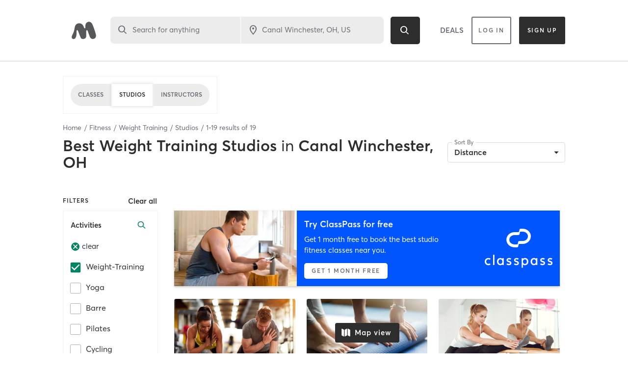

--- FILE ---
content_type: text/html; charset=utf-8
request_url: https://www.google.com/recaptcha/api2/anchor?ar=1&k=6Le95awUAAAAAIXSP9TcpPEng7Y6GdSkt7n46bAR&co=aHR0cHM6Ly93d3cubWluZGJvZHlvbmxpbmUuY29tOjQ0Mw..&hl=en&type=image&v=PoyoqOPhxBO7pBk68S4YbpHZ&theme=light&size=invisible&badge=bottomright&anchor-ms=20000&execute-ms=30000&cb=ahr2zfbrxssi
body_size: 49560
content:
<!DOCTYPE HTML><html dir="ltr" lang="en"><head><meta http-equiv="Content-Type" content="text/html; charset=UTF-8">
<meta http-equiv="X-UA-Compatible" content="IE=edge">
<title>reCAPTCHA</title>
<style type="text/css">
/* cyrillic-ext */
@font-face {
  font-family: 'Roboto';
  font-style: normal;
  font-weight: 400;
  font-stretch: 100%;
  src: url(//fonts.gstatic.com/s/roboto/v48/KFO7CnqEu92Fr1ME7kSn66aGLdTylUAMa3GUBHMdazTgWw.woff2) format('woff2');
  unicode-range: U+0460-052F, U+1C80-1C8A, U+20B4, U+2DE0-2DFF, U+A640-A69F, U+FE2E-FE2F;
}
/* cyrillic */
@font-face {
  font-family: 'Roboto';
  font-style: normal;
  font-weight: 400;
  font-stretch: 100%;
  src: url(//fonts.gstatic.com/s/roboto/v48/KFO7CnqEu92Fr1ME7kSn66aGLdTylUAMa3iUBHMdazTgWw.woff2) format('woff2');
  unicode-range: U+0301, U+0400-045F, U+0490-0491, U+04B0-04B1, U+2116;
}
/* greek-ext */
@font-face {
  font-family: 'Roboto';
  font-style: normal;
  font-weight: 400;
  font-stretch: 100%;
  src: url(//fonts.gstatic.com/s/roboto/v48/KFO7CnqEu92Fr1ME7kSn66aGLdTylUAMa3CUBHMdazTgWw.woff2) format('woff2');
  unicode-range: U+1F00-1FFF;
}
/* greek */
@font-face {
  font-family: 'Roboto';
  font-style: normal;
  font-weight: 400;
  font-stretch: 100%;
  src: url(//fonts.gstatic.com/s/roboto/v48/KFO7CnqEu92Fr1ME7kSn66aGLdTylUAMa3-UBHMdazTgWw.woff2) format('woff2');
  unicode-range: U+0370-0377, U+037A-037F, U+0384-038A, U+038C, U+038E-03A1, U+03A3-03FF;
}
/* math */
@font-face {
  font-family: 'Roboto';
  font-style: normal;
  font-weight: 400;
  font-stretch: 100%;
  src: url(//fonts.gstatic.com/s/roboto/v48/KFO7CnqEu92Fr1ME7kSn66aGLdTylUAMawCUBHMdazTgWw.woff2) format('woff2');
  unicode-range: U+0302-0303, U+0305, U+0307-0308, U+0310, U+0312, U+0315, U+031A, U+0326-0327, U+032C, U+032F-0330, U+0332-0333, U+0338, U+033A, U+0346, U+034D, U+0391-03A1, U+03A3-03A9, U+03B1-03C9, U+03D1, U+03D5-03D6, U+03F0-03F1, U+03F4-03F5, U+2016-2017, U+2034-2038, U+203C, U+2040, U+2043, U+2047, U+2050, U+2057, U+205F, U+2070-2071, U+2074-208E, U+2090-209C, U+20D0-20DC, U+20E1, U+20E5-20EF, U+2100-2112, U+2114-2115, U+2117-2121, U+2123-214F, U+2190, U+2192, U+2194-21AE, U+21B0-21E5, U+21F1-21F2, U+21F4-2211, U+2213-2214, U+2216-22FF, U+2308-230B, U+2310, U+2319, U+231C-2321, U+2336-237A, U+237C, U+2395, U+239B-23B7, U+23D0, U+23DC-23E1, U+2474-2475, U+25AF, U+25B3, U+25B7, U+25BD, U+25C1, U+25CA, U+25CC, U+25FB, U+266D-266F, U+27C0-27FF, U+2900-2AFF, U+2B0E-2B11, U+2B30-2B4C, U+2BFE, U+3030, U+FF5B, U+FF5D, U+1D400-1D7FF, U+1EE00-1EEFF;
}
/* symbols */
@font-face {
  font-family: 'Roboto';
  font-style: normal;
  font-weight: 400;
  font-stretch: 100%;
  src: url(//fonts.gstatic.com/s/roboto/v48/KFO7CnqEu92Fr1ME7kSn66aGLdTylUAMaxKUBHMdazTgWw.woff2) format('woff2');
  unicode-range: U+0001-000C, U+000E-001F, U+007F-009F, U+20DD-20E0, U+20E2-20E4, U+2150-218F, U+2190, U+2192, U+2194-2199, U+21AF, U+21E6-21F0, U+21F3, U+2218-2219, U+2299, U+22C4-22C6, U+2300-243F, U+2440-244A, U+2460-24FF, U+25A0-27BF, U+2800-28FF, U+2921-2922, U+2981, U+29BF, U+29EB, U+2B00-2BFF, U+4DC0-4DFF, U+FFF9-FFFB, U+10140-1018E, U+10190-1019C, U+101A0, U+101D0-101FD, U+102E0-102FB, U+10E60-10E7E, U+1D2C0-1D2D3, U+1D2E0-1D37F, U+1F000-1F0FF, U+1F100-1F1AD, U+1F1E6-1F1FF, U+1F30D-1F30F, U+1F315, U+1F31C, U+1F31E, U+1F320-1F32C, U+1F336, U+1F378, U+1F37D, U+1F382, U+1F393-1F39F, U+1F3A7-1F3A8, U+1F3AC-1F3AF, U+1F3C2, U+1F3C4-1F3C6, U+1F3CA-1F3CE, U+1F3D4-1F3E0, U+1F3ED, U+1F3F1-1F3F3, U+1F3F5-1F3F7, U+1F408, U+1F415, U+1F41F, U+1F426, U+1F43F, U+1F441-1F442, U+1F444, U+1F446-1F449, U+1F44C-1F44E, U+1F453, U+1F46A, U+1F47D, U+1F4A3, U+1F4B0, U+1F4B3, U+1F4B9, U+1F4BB, U+1F4BF, U+1F4C8-1F4CB, U+1F4D6, U+1F4DA, U+1F4DF, U+1F4E3-1F4E6, U+1F4EA-1F4ED, U+1F4F7, U+1F4F9-1F4FB, U+1F4FD-1F4FE, U+1F503, U+1F507-1F50B, U+1F50D, U+1F512-1F513, U+1F53E-1F54A, U+1F54F-1F5FA, U+1F610, U+1F650-1F67F, U+1F687, U+1F68D, U+1F691, U+1F694, U+1F698, U+1F6AD, U+1F6B2, U+1F6B9-1F6BA, U+1F6BC, U+1F6C6-1F6CF, U+1F6D3-1F6D7, U+1F6E0-1F6EA, U+1F6F0-1F6F3, U+1F6F7-1F6FC, U+1F700-1F7FF, U+1F800-1F80B, U+1F810-1F847, U+1F850-1F859, U+1F860-1F887, U+1F890-1F8AD, U+1F8B0-1F8BB, U+1F8C0-1F8C1, U+1F900-1F90B, U+1F93B, U+1F946, U+1F984, U+1F996, U+1F9E9, U+1FA00-1FA6F, U+1FA70-1FA7C, U+1FA80-1FA89, U+1FA8F-1FAC6, U+1FACE-1FADC, U+1FADF-1FAE9, U+1FAF0-1FAF8, U+1FB00-1FBFF;
}
/* vietnamese */
@font-face {
  font-family: 'Roboto';
  font-style: normal;
  font-weight: 400;
  font-stretch: 100%;
  src: url(//fonts.gstatic.com/s/roboto/v48/KFO7CnqEu92Fr1ME7kSn66aGLdTylUAMa3OUBHMdazTgWw.woff2) format('woff2');
  unicode-range: U+0102-0103, U+0110-0111, U+0128-0129, U+0168-0169, U+01A0-01A1, U+01AF-01B0, U+0300-0301, U+0303-0304, U+0308-0309, U+0323, U+0329, U+1EA0-1EF9, U+20AB;
}
/* latin-ext */
@font-face {
  font-family: 'Roboto';
  font-style: normal;
  font-weight: 400;
  font-stretch: 100%;
  src: url(//fonts.gstatic.com/s/roboto/v48/KFO7CnqEu92Fr1ME7kSn66aGLdTylUAMa3KUBHMdazTgWw.woff2) format('woff2');
  unicode-range: U+0100-02BA, U+02BD-02C5, U+02C7-02CC, U+02CE-02D7, U+02DD-02FF, U+0304, U+0308, U+0329, U+1D00-1DBF, U+1E00-1E9F, U+1EF2-1EFF, U+2020, U+20A0-20AB, U+20AD-20C0, U+2113, U+2C60-2C7F, U+A720-A7FF;
}
/* latin */
@font-face {
  font-family: 'Roboto';
  font-style: normal;
  font-weight: 400;
  font-stretch: 100%;
  src: url(//fonts.gstatic.com/s/roboto/v48/KFO7CnqEu92Fr1ME7kSn66aGLdTylUAMa3yUBHMdazQ.woff2) format('woff2');
  unicode-range: U+0000-00FF, U+0131, U+0152-0153, U+02BB-02BC, U+02C6, U+02DA, U+02DC, U+0304, U+0308, U+0329, U+2000-206F, U+20AC, U+2122, U+2191, U+2193, U+2212, U+2215, U+FEFF, U+FFFD;
}
/* cyrillic-ext */
@font-face {
  font-family: 'Roboto';
  font-style: normal;
  font-weight: 500;
  font-stretch: 100%;
  src: url(//fonts.gstatic.com/s/roboto/v48/KFO7CnqEu92Fr1ME7kSn66aGLdTylUAMa3GUBHMdazTgWw.woff2) format('woff2');
  unicode-range: U+0460-052F, U+1C80-1C8A, U+20B4, U+2DE0-2DFF, U+A640-A69F, U+FE2E-FE2F;
}
/* cyrillic */
@font-face {
  font-family: 'Roboto';
  font-style: normal;
  font-weight: 500;
  font-stretch: 100%;
  src: url(//fonts.gstatic.com/s/roboto/v48/KFO7CnqEu92Fr1ME7kSn66aGLdTylUAMa3iUBHMdazTgWw.woff2) format('woff2');
  unicode-range: U+0301, U+0400-045F, U+0490-0491, U+04B0-04B1, U+2116;
}
/* greek-ext */
@font-face {
  font-family: 'Roboto';
  font-style: normal;
  font-weight: 500;
  font-stretch: 100%;
  src: url(//fonts.gstatic.com/s/roboto/v48/KFO7CnqEu92Fr1ME7kSn66aGLdTylUAMa3CUBHMdazTgWw.woff2) format('woff2');
  unicode-range: U+1F00-1FFF;
}
/* greek */
@font-face {
  font-family: 'Roboto';
  font-style: normal;
  font-weight: 500;
  font-stretch: 100%;
  src: url(//fonts.gstatic.com/s/roboto/v48/KFO7CnqEu92Fr1ME7kSn66aGLdTylUAMa3-UBHMdazTgWw.woff2) format('woff2');
  unicode-range: U+0370-0377, U+037A-037F, U+0384-038A, U+038C, U+038E-03A1, U+03A3-03FF;
}
/* math */
@font-face {
  font-family: 'Roboto';
  font-style: normal;
  font-weight: 500;
  font-stretch: 100%;
  src: url(//fonts.gstatic.com/s/roboto/v48/KFO7CnqEu92Fr1ME7kSn66aGLdTylUAMawCUBHMdazTgWw.woff2) format('woff2');
  unicode-range: U+0302-0303, U+0305, U+0307-0308, U+0310, U+0312, U+0315, U+031A, U+0326-0327, U+032C, U+032F-0330, U+0332-0333, U+0338, U+033A, U+0346, U+034D, U+0391-03A1, U+03A3-03A9, U+03B1-03C9, U+03D1, U+03D5-03D6, U+03F0-03F1, U+03F4-03F5, U+2016-2017, U+2034-2038, U+203C, U+2040, U+2043, U+2047, U+2050, U+2057, U+205F, U+2070-2071, U+2074-208E, U+2090-209C, U+20D0-20DC, U+20E1, U+20E5-20EF, U+2100-2112, U+2114-2115, U+2117-2121, U+2123-214F, U+2190, U+2192, U+2194-21AE, U+21B0-21E5, U+21F1-21F2, U+21F4-2211, U+2213-2214, U+2216-22FF, U+2308-230B, U+2310, U+2319, U+231C-2321, U+2336-237A, U+237C, U+2395, U+239B-23B7, U+23D0, U+23DC-23E1, U+2474-2475, U+25AF, U+25B3, U+25B7, U+25BD, U+25C1, U+25CA, U+25CC, U+25FB, U+266D-266F, U+27C0-27FF, U+2900-2AFF, U+2B0E-2B11, U+2B30-2B4C, U+2BFE, U+3030, U+FF5B, U+FF5D, U+1D400-1D7FF, U+1EE00-1EEFF;
}
/* symbols */
@font-face {
  font-family: 'Roboto';
  font-style: normal;
  font-weight: 500;
  font-stretch: 100%;
  src: url(//fonts.gstatic.com/s/roboto/v48/KFO7CnqEu92Fr1ME7kSn66aGLdTylUAMaxKUBHMdazTgWw.woff2) format('woff2');
  unicode-range: U+0001-000C, U+000E-001F, U+007F-009F, U+20DD-20E0, U+20E2-20E4, U+2150-218F, U+2190, U+2192, U+2194-2199, U+21AF, U+21E6-21F0, U+21F3, U+2218-2219, U+2299, U+22C4-22C6, U+2300-243F, U+2440-244A, U+2460-24FF, U+25A0-27BF, U+2800-28FF, U+2921-2922, U+2981, U+29BF, U+29EB, U+2B00-2BFF, U+4DC0-4DFF, U+FFF9-FFFB, U+10140-1018E, U+10190-1019C, U+101A0, U+101D0-101FD, U+102E0-102FB, U+10E60-10E7E, U+1D2C0-1D2D3, U+1D2E0-1D37F, U+1F000-1F0FF, U+1F100-1F1AD, U+1F1E6-1F1FF, U+1F30D-1F30F, U+1F315, U+1F31C, U+1F31E, U+1F320-1F32C, U+1F336, U+1F378, U+1F37D, U+1F382, U+1F393-1F39F, U+1F3A7-1F3A8, U+1F3AC-1F3AF, U+1F3C2, U+1F3C4-1F3C6, U+1F3CA-1F3CE, U+1F3D4-1F3E0, U+1F3ED, U+1F3F1-1F3F3, U+1F3F5-1F3F7, U+1F408, U+1F415, U+1F41F, U+1F426, U+1F43F, U+1F441-1F442, U+1F444, U+1F446-1F449, U+1F44C-1F44E, U+1F453, U+1F46A, U+1F47D, U+1F4A3, U+1F4B0, U+1F4B3, U+1F4B9, U+1F4BB, U+1F4BF, U+1F4C8-1F4CB, U+1F4D6, U+1F4DA, U+1F4DF, U+1F4E3-1F4E6, U+1F4EA-1F4ED, U+1F4F7, U+1F4F9-1F4FB, U+1F4FD-1F4FE, U+1F503, U+1F507-1F50B, U+1F50D, U+1F512-1F513, U+1F53E-1F54A, U+1F54F-1F5FA, U+1F610, U+1F650-1F67F, U+1F687, U+1F68D, U+1F691, U+1F694, U+1F698, U+1F6AD, U+1F6B2, U+1F6B9-1F6BA, U+1F6BC, U+1F6C6-1F6CF, U+1F6D3-1F6D7, U+1F6E0-1F6EA, U+1F6F0-1F6F3, U+1F6F7-1F6FC, U+1F700-1F7FF, U+1F800-1F80B, U+1F810-1F847, U+1F850-1F859, U+1F860-1F887, U+1F890-1F8AD, U+1F8B0-1F8BB, U+1F8C0-1F8C1, U+1F900-1F90B, U+1F93B, U+1F946, U+1F984, U+1F996, U+1F9E9, U+1FA00-1FA6F, U+1FA70-1FA7C, U+1FA80-1FA89, U+1FA8F-1FAC6, U+1FACE-1FADC, U+1FADF-1FAE9, U+1FAF0-1FAF8, U+1FB00-1FBFF;
}
/* vietnamese */
@font-face {
  font-family: 'Roboto';
  font-style: normal;
  font-weight: 500;
  font-stretch: 100%;
  src: url(//fonts.gstatic.com/s/roboto/v48/KFO7CnqEu92Fr1ME7kSn66aGLdTylUAMa3OUBHMdazTgWw.woff2) format('woff2');
  unicode-range: U+0102-0103, U+0110-0111, U+0128-0129, U+0168-0169, U+01A0-01A1, U+01AF-01B0, U+0300-0301, U+0303-0304, U+0308-0309, U+0323, U+0329, U+1EA0-1EF9, U+20AB;
}
/* latin-ext */
@font-face {
  font-family: 'Roboto';
  font-style: normal;
  font-weight: 500;
  font-stretch: 100%;
  src: url(//fonts.gstatic.com/s/roboto/v48/KFO7CnqEu92Fr1ME7kSn66aGLdTylUAMa3KUBHMdazTgWw.woff2) format('woff2');
  unicode-range: U+0100-02BA, U+02BD-02C5, U+02C7-02CC, U+02CE-02D7, U+02DD-02FF, U+0304, U+0308, U+0329, U+1D00-1DBF, U+1E00-1E9F, U+1EF2-1EFF, U+2020, U+20A0-20AB, U+20AD-20C0, U+2113, U+2C60-2C7F, U+A720-A7FF;
}
/* latin */
@font-face {
  font-family: 'Roboto';
  font-style: normal;
  font-weight: 500;
  font-stretch: 100%;
  src: url(//fonts.gstatic.com/s/roboto/v48/KFO7CnqEu92Fr1ME7kSn66aGLdTylUAMa3yUBHMdazQ.woff2) format('woff2');
  unicode-range: U+0000-00FF, U+0131, U+0152-0153, U+02BB-02BC, U+02C6, U+02DA, U+02DC, U+0304, U+0308, U+0329, U+2000-206F, U+20AC, U+2122, U+2191, U+2193, U+2212, U+2215, U+FEFF, U+FFFD;
}
/* cyrillic-ext */
@font-face {
  font-family: 'Roboto';
  font-style: normal;
  font-weight: 900;
  font-stretch: 100%;
  src: url(//fonts.gstatic.com/s/roboto/v48/KFO7CnqEu92Fr1ME7kSn66aGLdTylUAMa3GUBHMdazTgWw.woff2) format('woff2');
  unicode-range: U+0460-052F, U+1C80-1C8A, U+20B4, U+2DE0-2DFF, U+A640-A69F, U+FE2E-FE2F;
}
/* cyrillic */
@font-face {
  font-family: 'Roboto';
  font-style: normal;
  font-weight: 900;
  font-stretch: 100%;
  src: url(//fonts.gstatic.com/s/roboto/v48/KFO7CnqEu92Fr1ME7kSn66aGLdTylUAMa3iUBHMdazTgWw.woff2) format('woff2');
  unicode-range: U+0301, U+0400-045F, U+0490-0491, U+04B0-04B1, U+2116;
}
/* greek-ext */
@font-face {
  font-family: 'Roboto';
  font-style: normal;
  font-weight: 900;
  font-stretch: 100%;
  src: url(//fonts.gstatic.com/s/roboto/v48/KFO7CnqEu92Fr1ME7kSn66aGLdTylUAMa3CUBHMdazTgWw.woff2) format('woff2');
  unicode-range: U+1F00-1FFF;
}
/* greek */
@font-face {
  font-family: 'Roboto';
  font-style: normal;
  font-weight: 900;
  font-stretch: 100%;
  src: url(//fonts.gstatic.com/s/roboto/v48/KFO7CnqEu92Fr1ME7kSn66aGLdTylUAMa3-UBHMdazTgWw.woff2) format('woff2');
  unicode-range: U+0370-0377, U+037A-037F, U+0384-038A, U+038C, U+038E-03A1, U+03A3-03FF;
}
/* math */
@font-face {
  font-family: 'Roboto';
  font-style: normal;
  font-weight: 900;
  font-stretch: 100%;
  src: url(//fonts.gstatic.com/s/roboto/v48/KFO7CnqEu92Fr1ME7kSn66aGLdTylUAMawCUBHMdazTgWw.woff2) format('woff2');
  unicode-range: U+0302-0303, U+0305, U+0307-0308, U+0310, U+0312, U+0315, U+031A, U+0326-0327, U+032C, U+032F-0330, U+0332-0333, U+0338, U+033A, U+0346, U+034D, U+0391-03A1, U+03A3-03A9, U+03B1-03C9, U+03D1, U+03D5-03D6, U+03F0-03F1, U+03F4-03F5, U+2016-2017, U+2034-2038, U+203C, U+2040, U+2043, U+2047, U+2050, U+2057, U+205F, U+2070-2071, U+2074-208E, U+2090-209C, U+20D0-20DC, U+20E1, U+20E5-20EF, U+2100-2112, U+2114-2115, U+2117-2121, U+2123-214F, U+2190, U+2192, U+2194-21AE, U+21B0-21E5, U+21F1-21F2, U+21F4-2211, U+2213-2214, U+2216-22FF, U+2308-230B, U+2310, U+2319, U+231C-2321, U+2336-237A, U+237C, U+2395, U+239B-23B7, U+23D0, U+23DC-23E1, U+2474-2475, U+25AF, U+25B3, U+25B7, U+25BD, U+25C1, U+25CA, U+25CC, U+25FB, U+266D-266F, U+27C0-27FF, U+2900-2AFF, U+2B0E-2B11, U+2B30-2B4C, U+2BFE, U+3030, U+FF5B, U+FF5D, U+1D400-1D7FF, U+1EE00-1EEFF;
}
/* symbols */
@font-face {
  font-family: 'Roboto';
  font-style: normal;
  font-weight: 900;
  font-stretch: 100%;
  src: url(//fonts.gstatic.com/s/roboto/v48/KFO7CnqEu92Fr1ME7kSn66aGLdTylUAMaxKUBHMdazTgWw.woff2) format('woff2');
  unicode-range: U+0001-000C, U+000E-001F, U+007F-009F, U+20DD-20E0, U+20E2-20E4, U+2150-218F, U+2190, U+2192, U+2194-2199, U+21AF, U+21E6-21F0, U+21F3, U+2218-2219, U+2299, U+22C4-22C6, U+2300-243F, U+2440-244A, U+2460-24FF, U+25A0-27BF, U+2800-28FF, U+2921-2922, U+2981, U+29BF, U+29EB, U+2B00-2BFF, U+4DC0-4DFF, U+FFF9-FFFB, U+10140-1018E, U+10190-1019C, U+101A0, U+101D0-101FD, U+102E0-102FB, U+10E60-10E7E, U+1D2C0-1D2D3, U+1D2E0-1D37F, U+1F000-1F0FF, U+1F100-1F1AD, U+1F1E6-1F1FF, U+1F30D-1F30F, U+1F315, U+1F31C, U+1F31E, U+1F320-1F32C, U+1F336, U+1F378, U+1F37D, U+1F382, U+1F393-1F39F, U+1F3A7-1F3A8, U+1F3AC-1F3AF, U+1F3C2, U+1F3C4-1F3C6, U+1F3CA-1F3CE, U+1F3D4-1F3E0, U+1F3ED, U+1F3F1-1F3F3, U+1F3F5-1F3F7, U+1F408, U+1F415, U+1F41F, U+1F426, U+1F43F, U+1F441-1F442, U+1F444, U+1F446-1F449, U+1F44C-1F44E, U+1F453, U+1F46A, U+1F47D, U+1F4A3, U+1F4B0, U+1F4B3, U+1F4B9, U+1F4BB, U+1F4BF, U+1F4C8-1F4CB, U+1F4D6, U+1F4DA, U+1F4DF, U+1F4E3-1F4E6, U+1F4EA-1F4ED, U+1F4F7, U+1F4F9-1F4FB, U+1F4FD-1F4FE, U+1F503, U+1F507-1F50B, U+1F50D, U+1F512-1F513, U+1F53E-1F54A, U+1F54F-1F5FA, U+1F610, U+1F650-1F67F, U+1F687, U+1F68D, U+1F691, U+1F694, U+1F698, U+1F6AD, U+1F6B2, U+1F6B9-1F6BA, U+1F6BC, U+1F6C6-1F6CF, U+1F6D3-1F6D7, U+1F6E0-1F6EA, U+1F6F0-1F6F3, U+1F6F7-1F6FC, U+1F700-1F7FF, U+1F800-1F80B, U+1F810-1F847, U+1F850-1F859, U+1F860-1F887, U+1F890-1F8AD, U+1F8B0-1F8BB, U+1F8C0-1F8C1, U+1F900-1F90B, U+1F93B, U+1F946, U+1F984, U+1F996, U+1F9E9, U+1FA00-1FA6F, U+1FA70-1FA7C, U+1FA80-1FA89, U+1FA8F-1FAC6, U+1FACE-1FADC, U+1FADF-1FAE9, U+1FAF0-1FAF8, U+1FB00-1FBFF;
}
/* vietnamese */
@font-face {
  font-family: 'Roboto';
  font-style: normal;
  font-weight: 900;
  font-stretch: 100%;
  src: url(//fonts.gstatic.com/s/roboto/v48/KFO7CnqEu92Fr1ME7kSn66aGLdTylUAMa3OUBHMdazTgWw.woff2) format('woff2');
  unicode-range: U+0102-0103, U+0110-0111, U+0128-0129, U+0168-0169, U+01A0-01A1, U+01AF-01B0, U+0300-0301, U+0303-0304, U+0308-0309, U+0323, U+0329, U+1EA0-1EF9, U+20AB;
}
/* latin-ext */
@font-face {
  font-family: 'Roboto';
  font-style: normal;
  font-weight: 900;
  font-stretch: 100%;
  src: url(//fonts.gstatic.com/s/roboto/v48/KFO7CnqEu92Fr1ME7kSn66aGLdTylUAMa3KUBHMdazTgWw.woff2) format('woff2');
  unicode-range: U+0100-02BA, U+02BD-02C5, U+02C7-02CC, U+02CE-02D7, U+02DD-02FF, U+0304, U+0308, U+0329, U+1D00-1DBF, U+1E00-1E9F, U+1EF2-1EFF, U+2020, U+20A0-20AB, U+20AD-20C0, U+2113, U+2C60-2C7F, U+A720-A7FF;
}
/* latin */
@font-face {
  font-family: 'Roboto';
  font-style: normal;
  font-weight: 900;
  font-stretch: 100%;
  src: url(//fonts.gstatic.com/s/roboto/v48/KFO7CnqEu92Fr1ME7kSn66aGLdTylUAMa3yUBHMdazQ.woff2) format('woff2');
  unicode-range: U+0000-00FF, U+0131, U+0152-0153, U+02BB-02BC, U+02C6, U+02DA, U+02DC, U+0304, U+0308, U+0329, U+2000-206F, U+20AC, U+2122, U+2191, U+2193, U+2212, U+2215, U+FEFF, U+FFFD;
}

</style>
<link rel="stylesheet" type="text/css" href="https://www.gstatic.com/recaptcha/releases/PoyoqOPhxBO7pBk68S4YbpHZ/styles__ltr.css">
<script nonce="2hb4DBj69M5zCGmfb6v28Q" type="text/javascript">window['__recaptcha_api'] = 'https://www.google.com/recaptcha/api2/';</script>
<script type="text/javascript" src="https://www.gstatic.com/recaptcha/releases/PoyoqOPhxBO7pBk68S4YbpHZ/recaptcha__en.js" nonce="2hb4DBj69M5zCGmfb6v28Q">
      
    </script></head>
<body><div id="rc-anchor-alert" class="rc-anchor-alert"></div>
<input type="hidden" id="recaptcha-token" value="[base64]">
<script type="text/javascript" nonce="2hb4DBj69M5zCGmfb6v28Q">
      recaptcha.anchor.Main.init("[\x22ainput\x22,[\x22bgdata\x22,\x22\x22,\[base64]/[base64]/MjU1Ong/[base64]/[base64]/[base64]/[base64]/[base64]/[base64]/[base64]/[base64]/[base64]/[base64]/[base64]/[base64]/[base64]/[base64]/[base64]\\u003d\x22,\[base64]\x22,\[base64]/DnMKFw4bDlgnCtsOIw4d9wrDDm1jCnMKrMw0dw6HDkDjDkMK4ZcKDW8OBKRzCvkFxeMKYTsO1CDTClsOew4FVPmLDvkgSWcKXw4/DvsKHEcOqKcO8PcK9w5HCv0HDhwLDo8KgUsKnwpJ2wqfDtQ5oQnTDvxvCh1BPWndjwpzDinrCiMO6IRnCjsK7bsKneMK8YUDCi8K6wrTDhsKoEzLCrmLDrGE2w4PCvcKDw7/CoMKhwqxIUxjCs8KNwoxtOcOHw7HDkQPDqsOcwoTDgXNwV8OYwq8tEcKowq3CmmR5HXvDo0Y0w6nDgMKZw6wBRDzCsB9mw7fChlkZKHDDgnlnaMO8wrlrNsOycyR4w6/CqsKmw7fDg8O4w7fDnVjDicOBwoXCklLDn8Oaw5fCnsK1w4hyCDfDocKew6HDhcO8CA80JETDj8ONw58ab8OkR8OEw6hFSsKZw4NswpLCpcOnw5/DssKmwonCjUbDnT3Cp2LDksOmXcKoVMOyesOXwr3Dg8OHCGvCtk1hwoc6wpwQw47Cg8KXwpd3wqDCoU0lbnQAwr0vw4LDjD/[base64]/ZVXCpH0ew7IXw5/DscOxDmzDgcObSkbDoMKlwpbCsMOtw4fCmcKdXMOtKEfDn8KpNcKjwoA1fAHDmcOSwpU+dsKEwofDhRYFRMO+dMKHwr/CssKbHgvCs8K6PsKew7HDnizCpAfDv8OfKR4Wwp/DtsOPaB4/w59lwqc3DsOKwpZILMKBwqLDrSvCiT8XAcKKw6nCrT9Hw5LCij9rw7Bxw7A8w5sJNlLDnhvCgUrDpsOZe8O5KMK8w5/Cm8KSwpBtwqLDh8KDOsOow65ew59/YRYXCTICwrPCu8KfDCPDt8KuRsKuA8KpLV3Cv8ODwrjDr0IceznDvsKURsOkwqY6ezPDnXJXwqnDjx7ClFPDs8O4bcKTaXLDlQHCiSXDkcKew4bCisOxwqzDgQsSwrzDiMK1LsO4w79VDMKZLMKew60zK8K/[base64]/[base64]/[base64]/CnR3DnHnDvMKKw71iKcO0MsKPwrh/e1jCt1kIQcOWwowBwozDpULDj2LDj8OfwrnDlWLClMKJw6nDgcK0Z3RnCsKFwrnClcOkZnHDsE/ClcKvRmTCv8K3fMO0wpnDhVnDq8OYw4XCkTUvw6ovw7XCqsOmwpvClkd+Vg/DvHPDjsKDIsKHHgpcOQkWV8KywodmwqjCp2YqwpdbwpxFPUpmw4lwGwTCvFvDmhp7woFVw6TCg8O/[base64]/Cj8OTTAtIIsOsSMK8XAJoeMOaCCrCocKGNCozw6QpfGZkwq/[base64]/w7wOIMKEwpjDosOGwqw4w5/Cg8OnTMKDw5nCv8OrFcO0YMKow7stwp/DiB9KT1TCjwoWGBTDt8KQwpLDmsKOw5jCpMODw5TCm0g9w7LDmcOQw6rCrjRNKMOeazYPWw3DpynDjGnCh8KzbsOXTjczU8Ohw6lTb8KMFcO3wpI8A8ORwr7Dk8K/w6IKXXIEXmgjw5HDplcfWcKkX13DhcOkY1PDhQXCgMO0wr4Lw6PDkMOvw7ATKsOZw40Mw43DpiDCt8KGwpI/WsKYaxTDg8KReRhFwr8UZmzDkMKmw5fDk8OJwpgJdcKgYAQkw7oFwopVwoXDhEhda8Kjw5XDmMOjw57Ct8K+wqPDiFA+wozCj8O3w7RBF8KVwqVnwpXDjkrCm8KgwqbDtGI9w59NwrzCmiDCicK/w6JKVMO4wqHDmsOnaA3Cqw9HwrjClGlaMcOqw4QZSmnDtsKDVELCu8O5EsK5BMOIOsKeIXPDpcOPwp/Cl8Kuw5TCjnNbwrVjwo4SwrkdEsK2w70OeTrClsOmOT7CuD4JHy4GSgTDhMKAw6XCksOawr3Ds0/Dnx0+N27CvztQC8KVwp3DosO5wo/[base64]/DlMOdwpXDksKBwr3Coj3DlFTClcKcw5t4YMODwrUlL3PDjDMDfDnDocODWMKqQsOhw4TDpQtcZsKJJFvDl8KRXsKnwrZTwpIhwrJ1ZcOawp0KTcKadXEWw65Lw7vDi2LCmWdscnLCjWDDoCt7w5kRwqvCp1YXw7nCgcKDwrA7U1DDvDXDosOuLyfDrcO/[base64]/[base64]/Dj8O6wr/Cs8KtwqbCqMOuwp7DhsOdw74pVFZwaHPCmcKREkdpwrs/w7wGwp/CgFXCgMOePmHCiS/CgF/CsjBkZAXDjREVWG8Hwr0LwqclLwPDmMO3w6rDnsO2ElVQw4pfAsKCw7E/wrVYW8KMw4jCpClnw4Vjwp/Cphtcw55pwpbDijHDi07DqsOTw7nCrcKaNMO0wqHCilkMwowTwqRKwrhLQsO7w5RJCE1SUwnDlFTClsOaw6HCjxrDq8K5IwHDksKRw5/CoMOJw7HCosKzwrQgwp42wp1ORxB1w4Y5wrgSwr3Dtj/CslV0DRNiwpTDrjsvw4DDjMO/wo/DgyI8NsOlw4gNw6PDvcOBZsObBAvCkD7Dp1PCiyR4w6ZFw6HCqTodPMOva8KfKcKAw7RxZFNBb0DCqMOVbjk3wrnChgDCiDjCkcOIWcOUw7IrwoJIwoU5w7zCugHChyFWeQMuZmTCkVLDnDHDvDVIQcOQw6xbwrjDilDCqcKmwr/CqcKWTUjDpsKhwp0nwo7Cl8KVw6wAW8OFBcOUwoHCvsO3woxsw5QHeMKQwqPCh8OsGcKWw7Q/[base64]/wqrDoj/DqsKMamxwZMKSw6d9wqfClH96XcK4wqA/ESbCqhwJPgAUZTzDvcK8w6HChF/[base64]/[base64]/ClilmdAxwwqPCpMOlW8ODMwPDkcKtGsOhw6Rew4TCjzPDkMK6wr3CrBbDvcKkwqPDklrDkFHCiMOTw5jDoMKyI8OFNsKNw7Y3EMKPwoEGw4DCqsKyW8OfwrvCkVVpwonCshEdw7gowr7ClCdwwr3DscOywq1pGMOpLMOMBx/[base64]/IFoqwonDsDDCl8Kbw50cwq5zNmTCvMO5QcObWnIAJsOKw6DCvnnDhXTCn8KEcMOzw4Vlw5HCrAAYw7wOwoTDosOgcxM7w4ZQRsKZUsOwNTofw6fDksO3PB9YwpXDvGtzw5EfDcKywplhwrFWw4tILsKgw7ZIw4c9ViZeRsOkw44JwpbCm1cnSGTCliFAwr/CvMOzw6gAw57CjWNRDMKxUMKSCHE4wr1yw4rDj8OJeMOgwpILwoNbccKYwoAPXxk7HMKcKsK8w5bDh8ORdMOxXGnDvGRfK3tRRWlzwq3CgsO0DcKUHsO0w5rDiynCgGzCo15kwrkww4XDpH1eMDJkTMOQTgRYw7jCp3HCl8KRw4t6wpLCrcKZw6LCkcKww7c/wpvCiBRLwoPCocKhw7PCtMO8w4zCqD4zw5hYw7LDpsOzwqLDhkfCvcO+w7t9FCM+BnPDgEpgez7DnR/DjypLK8KcwrDDn3PCqURIHMKZw51RLMKOHAjCkMK4wr9LA8OICCDCrcOzwo3DgsOywqzCgjzCt1MBUhApw6HDvsOmP8K5VmNEBsOPw6xiw7zCsMOAwrPCt8Kuwo/[base64]/CmcOccm8eNE4EPnQDSsKRw65LJikjT8K9WMOYAsOZw6w9X0ZgTydFwp7CgMOfU1g4EAHDk8K/w6Ekw5LDvQlcw5M8WSAYUMK6wpMrN8KIIWxJwrvCp8Kkwq0MwqUAw40uXMOuw7PCscOhFMKsSmBAwqPCgsO/w7/DhUXDi1/DiMOdEsO0Ky4mw6LCscOOwq0+CiIrwrjDlQ7Dt8O6WsO8wqxkfk/DjyDChj9Uw4RTXzBpw4oOw6nCosKXQFrCv0fDvsOYaCHDnzjDhcOew65yw5TDksK3MEDCtxYsHj/[base64]/UMOUEwlswpHCqyQseScdwr1sw7/CiMKQwqnDv8Olwr/[base64]/CkMOIS8O4w7PDpCpMJlDCtMKXw6LDrMOvJxMXE8KVU2xCw6Iuw4XDsMO4wq3CrFnCg2MVw4ZTB8KPKcOAQ8KZwoEUw67DuDoNw6dZwr3DpMK/w7s4w7VGwqrCqcKARDMrwphGGsKNbsOWUsOgRC/Dsw86e8O7wp7CpMOiwqxzw5MEw6N/w49RwqgCJVnDiVxeTCTCmsKBw4EyHsOAwqUGw7PCkinCpxxYw5rCssO+wps6w4sUAsO2wpA7I2ZlbsKZeTzDsiDCucOEwoBCwrxswpPCtXvCuBkmY1U6KsOtw7jCl8OCwqVaXG9Vw5MWCifDq1cjXlEfw6Fpw6knUsKPJMKGBTzCqsO8ScKUDMK/TmvDmxdJEgIpwpVcwrM5EQYuNXMUw6DCuMO5BsOKw5XDoMOubMK1wp7ClDFFXsKNwr4GwoFpbTXDtSzCisKHwojCocOxwoPCuWoPw5/Conwqw70dejhwdsKQKMK6IsOGwpbChMKSwr/Ck8K4Ck4tw7t+CMOhwovDo3Y7SsOMWsO/RcOnwpfCicOKw4LDsHsWaMKxP8KAdGQNwpTCpsOrK8KWPMKyY0gqw67CuiUuJgkTwqnCmhPDg8Kxw4/DnXbClcONJSDCv8KjF8KeworCtk9AWsKjKMKBc8K+CMO+w6fCn1DCocKRfXkWwpZGLcO1P0A1P8K1DMObw6TDlsKWw5TDmsOAJcKDZT50w4rCr8KPw5lMwprDo2zCrsO5wrXClVXCizrDiFFww57CsVAqw6/Crg7DqDJkwq/CpFDDjMOJcHLCgsOhwopFdcKuMWc1HsOAw5Ngw5LDosK8w4bCjDIwcMO5w57DgsKfwqV3wpgtXsK7X2DDjU/DlMKiwr/CisOnwoh2wpzDglbCuQHCpsKzw5ohZjZCMXXCgGjCvi/ChMKLwqHDicOkLsOhZMOtwrgFK8KPwpQBw6knwppcwpJ3K8Oxw6rDlD7DnsKtdWs3f8KawpHDoypcwptWZ8KmMMOKJhnCsXRCLmbCqBo/w5JeUcK1D8KTw4rDnF/CuRTDkcKLdsO3wq7ClCXChgjCtUHCgRheKMK2wq/CmjcrwrxbwqbCrUFFR1QwHAlawr7CoDPDlcO6fCjClcO4XyElwrQMwq1Qwr0kwoPDs1IUw5/Dsh/Cg8OpGUXCtXwcwrfCkBYmOUfDvGEvbcKXZnPCtkQBw5LDmcKRwoM8Q1jCtHE9IcKOGcOuwobDthbCp1LDt8OpRcKOw6jCucO4w6dRLQLDusKKacKxw6dTN8KewogawofDmMKwEMKywoYrw5NnOcOBe3/[base64]/Cs8Knw4rCiMOtwonDuH59woY/FADChMKbw7FMUcKwQjRswqk/NsO/wpHChjkEwqTCvjjChMOZw7ZINzDDhsOiwqADQDrDqsOyWcOBZMOTwoUvwrc9LRjDmMOqOMKqEsO7PGzDgxc3w5TCk8OgCVzChW7ClnkBwq3Dgic+CsO/[base64]/[base64]/VMK/FsK5wrcUEMO7wqzDksO7e1DDlFHDs8KHDsKwwqQnw4XDtcOUw5/CpcKSK2/Dt8OmBlXDu8Kpw4fCqMOEQ3PCnsKbcMK/wpAvwo/[base64]/wrZBBEMUWcKWB8OWwo/DgcO2AwnCkDptVgbDpC7DqFrCjMKMTsKXd3/ChBt6ScKdw5PDpcKSw7s6dmh+wpk+UirDg0Z6wpFxw59VworClXHDrcO/woPDuV3DgDFmw5jDl8Ora8OUSzvDmcKYwrsiwqfCuTMtQ8OeQsKrw4oZwq0VwqEuXMKOaBVMwqjCuMO+wrDDjG7DssKlwqAqw70USE4MwoguLE1kcMKMwp/DmhrCm8O3B8OUwo14wqvDryFKwqnDjsOTwrduEsO7TsKGwodrw5fDr8KsCMKiNQMLw40qwrfClsONMMO8wrfCgsKhw4/CpzQcNMK2w7YbcwpjwrjCrznDvz/CicKXDl/DvgbCncK+LTtNIjwNLsOYw6Rwwrt8XAvDlEBUw6bChAx1wqjCqBfDrcOgdx1Zw5oVdCgBw4NoSMKUcMKEw4J3DcOQPwXCv09YCx7Dj8OMIsK8T2QeQBzCrMOwNUPCq3fCjHrDlVsjwrnDuMOwdMOuwo/ChcOuw7XCgXsgw4XCsQnDvjHCsV5Ww7IYw5/[base64]/CklnDhMKZMlQQwoofw5EKwogCw6xYOMKsaMKZS8Ocwq0Rw5Q3wofDg2FrwpR6w7bCtynCrhMtbzh/w61MNsKzwp7CtMK6wpDDvcKZw7g5wpl3wpZxw5Ygw4vCqUbDmMKyDsK3aVtKWcKXwqBKb8OnIgR3ZsOxbwvCqzMLwrhJScKtMnzCiSfCscKjFMOgw7nCqF3DtCnDli55MsO5w6DCqG9gawbCtsKUMMK8w4Euw6R/w6XCucOQEX4BO2lvaMKLVsOAIMK2R8O6VAphDxxbwoYdY8KLbcKTTcKkwpTDl8Ozw7QkwrzCnTc/w4hpw63CksKARcOXE09iwrbCkDI5VhVqWwoAw6VBV8Oow5PDqjrDm0vCn3cmKsOgBMKPw7vDosK4VA/Dg8K2RnrDn8O/[base64]/w4YmZUjDjsOFw4zClcOsw4vDiiHDgMKiw6vDoMO8wqoIJFnConQaw6XDp8OVAsOAw7vDtnrCqDoBw7UjwrNGVMK+wqbCs8O/VTVBOB7DqDgWwpXDusKkw6RQbH7DgnQAwoF7GsOww4fCklUOwrhVfcOnw48OwppyCgZlwqU7FTU5Oz3Dk8Ojw7Edw7XCqgc5KMKLOsKcwpdmXTvCkyZfw5gzHsK0wqhfGxzDgMObw4AIdVwNwoPCgno/KUYnwrE+DMKGVMOPL3dbWsO5LCLDgWjCqjgwP1RaUMOVwqbCqkluw60oAnl0wqJ/[base64]/w7sbNiXCkE9CdwLDkxTCt8KSwqXCvWNXAcOxw4XCvcK6fcOFw5PCpUFWw7bCqlQnw792DMKRCl7DsHhJXsO+FsKXAcOtw4oxwphVScOjw6PDrcOpb0LDvsK/w7PCtMKYw4l7woMmClM0woHCuXpaL8KrYcOMWsOdw61UWzjCrhVxMSMAw7rCrcKwwq9JdMKnPHNJIhwJasObU1cwE8OebcOcNFEdR8K4w7zCo8OrwofCgcKAYBbDs8O5wp3CmTU4w6tXwp3DgTbDimXClsOvw4XCoF5fU3dIwopUIUzDmXbCmEo9DHpQOsKXWsKkwo/CjEM5Aj7DhsKZw7zDhHXCp8Kjw63DkClqw4MafMOEE1x1UsOnLcOMw7HCnlLDpWgIAVPCtcKoGl1pX3tyw6/Dh8KWC8KUw40Fw6MEFmtxdcKGQcK1w6PDvcKFbcK9wr8Nwo7CoyjDvcOHwojDg11Rw5s7w7vDjMKQLXVJO8OeOMKqNcObwrlAw50XKg/Dvn8BUMKLwosiw4LDhCXCujzDuBnCv8O3wqjCkcO6bEs5asKRwrTDrsOpw6HCgMOqLGrCrWnDmcO9VsKDw4VzwpHCm8OZwo5yw4V/WWIjw5nCk8OsDcOkwpNewq7CiiTDkhjDpcK7w4HDjMKDcMK6wpxpwpTCj8OPw5N3wqXCuDnDkSrDh0QtwoDCsUfCsyBtfsK9YsO3w7YDw63DqcKzVsKWNXlvVsOsw6PDusOHw7HDucObw7LCjsOsN8KkdT/DnhHDhcKuwrrCm8OTwonCucOWScKjw5o5YXR0OF/DrsOcPMOAwqlQw78Fw7/DucKxw6kJwoHDqsKRVMKAw7hSw7cxN8OISzjCg1DCnXNvw5PCpMKlNADCi10xHmzDn8K+PMOXw5Nww6/DvcK3DnNVBcOpK0tKYsKyTmDDlnJrwoXCi01qwpLCvgbCtCIxw6cFwqfDmcOlwpTCmCMLacOCccK2dmd5ADrChD7CucKywpfDlA9uwpbDq8KeBsKnGcOgWcOZwpXCpGXCksOuw5ttw6dLwqzCrw7CrzMtMMK0w7nCpsKQwqoyZcO7woTCn8OkOz/DqBXDuQzCm1ZfTFHCmMOdwo9Sf2jDhQooBwF4w5BzwrHCr0tuKcK5wr9xesK7Oz4twqx/SMOTw6VdwqpsPjlGdsOpw6RJQEzCqcKZUcKIwroBXsOow5gGbHvCkFvCgRHCrQHDkWQdw5wFYsKKwoEYw6VwN0LCkMOWAcKVw6PDjV/DswR7w5TDk2/Dpg3CicO4w6rCihUQc1PDlsOMwr4jw4t8CsODFEbCusKlwojCshxILnTDnsOqw557CRjCgcOewqB7w5jCusOJc1hHXsKxw7lxwq7DgcOUO8KMwr/CmsKzw5ECfmB3w5jCvw/CmMK+wo7CoMKjEsOYworDrRNow5nDsGMGwr3DjnIRwqJew5/DviduwoIcw4PCjMKccA7DqEzCoS/[base64]/w7jCkznDhsKHUcKpwoEQwpk/PQIBw4lNwpoVOcKzTsO4V1ZPw4TDvsKSwqDDhcOTA8OQw57DkMOoaMK/[base64]/[base64]/csOAw6MWW8KFecOFfCFzwqDDiQzDjcOiCMKDwrvCuMO6wqxnw6HCqXXCp8OAw7PCgBzDmsKUwqxnw6rDozx7w4ZQLnTDv8KYwojDsSVOI8K5ccKpKT1WCmrDtMKxw6DCq8KzwrRVwq/Dm8O5TzZrw7zCuXnCscKxwrcnM8KdwofDr8OYNAXDrsObFXPCmxgewqfDpTgyw4BLw4snw5I/w6nDnsO1GMKVw4MPdQ4QdcOcw6BwwqU+eyVDPBDDom/Crj54wpjCnGFlCyAdw6hwwovDlsOCDsONw4vDoMKwWMOgDcOvw4wZwq/ChRBRwoADw6lxS8OUw57CvcO+bUDCgMOJwoZZYMOIwpjCl8KTJ8Oewqp7RxnDoWUow73CoTvCjMO8FsKAETBiw7zCiBpgw7B9RMKhFmPDo8K9wrkBwqnCqsOeesOHw79eFsKAJcOtw5dPw516w4XCh8Ojwo8Nw4HChcKlwqnDqcKuGsOLw6ohQ39/ScO3F2rDvXnCqQHClMK4d0NywpZHw4RQw4PCoQlpw5PClsKewrILHsOrwpLDqjgpw4dLWEzDk24rwoMVNAVRBCDDiy0YIlxgwpRQw5FYwqLCvsOlw7nCpX/DiBIow7fDqTwVZUfCv8KLbkMWwqpxQjrClMOBwqTDmn/[base64]/DoH8mFjzDmMKBwrhgwr4MfMK0w799Ry3Chh96w542woDCvXLDkH5pwp7Dqm/[base64]/EcKBwoMHw5zDvxTDqgXDpcK5w6ZEwp/[base64]/Csm5DwpbDjy5+w7PDsjgcRTAXBFHCtsK6KUl/[base64]/DsHgEW29mPMOHQcKkw58Zw6bChVvCpWsWw7rDlwh0w43CoFAJOMOIwr9Ew6zDjMOOw4fCqsKfNcOtw4HDtHccw7p3w5FgXsKkNcKYwpYOTsOWwp9jwpoDGMOpw5Y6HxDDksOUwqErw5wmYMKjIcOSwr/CpcOWXCMncybCvxHCqDXDnsKfAsO5w4DCqcOSRz8vK0zCmQgTVDNiNsKNw40LwrU9aDMeI8OEwrc4Q8OOwo53Q8OHw4Upw7HClibCvxlICsKjwpfCjcKlw47Do8K8w6/DrMKcw4bCt8KUw5dqw61tCsKRb8KVw5d0w5TCshhfMk4VM8OlDyQoOcKDLCvDijliXnQtwofClMK6w7DCqcKFMsOmYMKaXn5DwpUmwrDCgFQRb8KfYEDDh2zCscKjN3fChsKFLsOITyBJLsOKGsOQIH7DmyxjwpAewowkGsKzw6LCt8Kmwq/CncOnw5MBwpFEw5fCmGHCjMKYw4LCgwXDusOOw4sMZsKzGhnCt8O9NsOoc8KMwqLCnTDCisKyN8KfDR12w4zCs8OGwo0XKsOOwoTCok/DtcOVDcKHwoIvw5bClMOTw7/CgycGwpd7wo3DpMO1ZMKzw7zCvcK5RcOeNApbw41vwql0woPDuzvCqcOECT1Iw5fDgcK4eSUSworCpMOFw4Iowr/DuMOewobDs0pgXXrCvyUpwofDrsOSHwzCtcOwD8KRBMO5wrjDrStnw7LCuWczD2vDncO2M0oNdlV/[base64]/Cpnksb2xJw4jDkMK+w7ETOxHCrMKpw6nDisKdwofCoyssw5tkw4zDnSrCtsOEfX8PClcCw7lqbsK/w4lWXW3Dp8KswojCi3IAH8KrPcKew7ohw4NEB8KTHxrDoTQdWcOlw45Dw5cGHyB2wqYDd2XCjSvCiMKQw5oQFMKjKRrDgMOOw6PDoBzCt8O/[base64]/[base64]/KMO4w6DDh13DlDxkwovDig3CjMKyw4DDvz0rdnlTL8O4wq8lEsKJw7LDvsKkwp3CjhIjw4otT1xwRcOWw5vCrFFqVsKWwoXCp0ZNHGbClBAUfcO3FsO1ThzDh8OTN8Kwwo04wqfDtCjDhy5aOhltIXzDt8OeF0vDqcKWBMKOJ0d1MsOZw4I/WMKIw4sfw7vCgjPChMKaUU/[base64]/wqoqw7BLw7fCvsOywpDClXh4cwrDtMO5aQNgacKOw7YAFivCtsORwqfDqDFJw652SUcbwoAqwqLCvcKSwptawpPDhcOPwpBrw4oSw4RBIW/DgA8nEDdBwogLC380JMKVwrnCqwYnNygTwq3Cm8KxdgRxBUgmw6nDh8OYw7DCgcOiwoIwwqzDp8O3wp15eMKmw6PDtcKowpnCgE8gw5nClMKdX8O+PMKYw6nDmsOebcOiaQsHFxzDhAscw64Pwq7DuH7CvR/CtsOSw5jDgi3DisOSWyDDjRRaw7MXNcOMeFXDqEDDtHpIHcOuDTbCswh1w4PCkQs6woHCvCvDmUoxwol1YUcFwo8Jw7tYAijDhkdLQ8KZw7kNwrnDh8KEIsO4PsKUwp/DlMKbbHZlwrvDr8Ouw4sww5LDsi3DnMOww4d7w49kw6vDncKMw6hiQgbClXwrwrw5w5HDt8OHw6MpOWhCwrxhw6nDgjHCtcOmw7d9wolcwqMrN8O7wrTCtFlMwoQiOW0Iw6PDp07CiQd5w74Pw5vChlPCjCnDmsOVw4MBKMOMw5jCuBE2ZMO/w70Ow4gxUcKsacKcw5JHSxBcwo03wpo/FCtdw5ULwpFewrYuwoRVCB4dSgpZwpMvNwh4FsOdVVPDq3F7J2liw51CS8K9eEHDlHLDuXtmTjTDsMKSwow9S0jCqA/DnXfDlsOPAcOPbcO4wrpiDMK1dcKtw4d8wqTDohMjwqAHEMKBwobDosOcXMOsZMOpeBbCu8KVQMONw6VKw71pE0oyZsKywrzChGfDhWLDjU7DjcO7wqprw7J+wpnCmXd7CFhsw7hQQSXCox47dwfCnQ/CgEFjPDQmLEDCvcOeBsOPZcOlw5rCggfDhsKALsOLw6NKJcKlQVDDo8KuEE1aGcOkJFjDoMOGfT3CtMK6w6zDk8OcOsKmdsKnIUVqNDDDkMOvHjjChMK5w4/CmsO2UwLCoQALJ8KmEWLDpMOaw4IvA8KRw4MmL8OQBMKUw5zCoMKnw6rCjsK7w4RKQMKVwq0wBXc/[base64]/[base64]/an3Cgk9UHGTDk8K/JEBJY8OpEMKKw4TCoGLDmMOlw4U7w6TCujzCo8KPFU7Cq8OiFMKIA1nDrX7CnW1awqdlw4how47Cjj3DtMO7emrDrcK0PBbDm3TDtlMJwo3DiR1nw5wfw5XCgB4wwqJlQsKTKMK0wp3DnB8Kw6LCnMOpfsOnwrdSw7AjwpjCtyYMJmrCuXPCuMKiw6bClW/DuXc1NTQlD8KnwrBtwprDlsKawrXDpV/CuggXwowGd8Kmwr3DhsKow5zCjAQ1wpJCbcKewq/CvMK9d38mwoEMJMOwWsKrw7xiSzXDhEw1w5fCk8OCX3MKIFXDi8ONE8O7worDi8KgPsKRw50ZDMOrdAbDqlvDq8OKUcOow5/[base64]/CiAjCv8OsBcKnBMK/w7Njw7xPLVFAFUnDpsOTOCjDj8OQwqvCmMOPGE41RcKfw6YGwoTClh1HaCUdwqVww68+JyV0V8Ozwr1JBGHCtGrCmgg5wo/Dt8Oaw6Enw7bDpypmw7LCp8OybMODAWc0UlAKw4vDtBfDr1ZmUU7DmMOmS8KWw5ksw496EMKQwqHDiR/[base64]/DmALCpAnDoMOpZMKFwobDlSHClMKpwpTDihBZEMKaKsKBwp/DmEfDlcK+f8KHw73CosKnZnVXworChlfDiRbDvEg7WsO3V3FuNsKow5bCjcKeS37CvQzDniLCtsKWw5V0wo0EXMOSw6nDusOWw7E6wqUzAsORDWdmwqlzb0bDmMO2ScOEw5vCnEYvHQzDqBbDvMKNw4HCvcOKwp/Dhyg9w4XDhETCjcOaw40SwqTDsh5ESMOfHcK8w7zCgMOmJwvDonl0wpfCiMKOwrgDw6HDi3bDlcKLfikYDxQOaWtiWMKgw53CqV5JcMOgw4s2X8K/bkjCjcKcwoHCjsKXwq1FHXQ/D3UUZxhzc8ORw5w8EhzCi8OcOMOrw5UMcnXDnhDDkX/CisKhw4rDv31nVnYiw4UjCTrDjkFfwosuPsK6w6/[base64]/woAcd8OCw4TCicOuwoxXJ3vDs3xXP0kHL8OQBEF9ZXfCgsOeYBZWfAtiwobCusO5wqLDvsK4fX0XfsOQwpInwrg6w4bDisO/YxbDugdNU8Ocbg/CjMKHfhfDocOTBcKCw6JTw4HDtRLDhQzCnh3CkyLDh0TDv8KqCTgNw5d4wrVbF8KYMcORGxl0ZzfDmjzCkhzDgmvCv3HCl8Ozw4Jzw73DvsOuCg3DrmnCt8K8JHfCjFTDh8Ouw5UnLcOCB0sIwoDDk0XDik/CvsKAW8Kiwq/[base64]/DtsKGIg3CnMKoV3g9w79iwr4dc3fDr8OdFnjCqg08G29teCJLwpd0WxLDjj/[base64]/DgUZvw4fCm8OdbsKQw7fCqMORw4xHw6DCssKrQzHCnBV3wpvDn8Ovwpw0bgTDl8O6ecOHw74HNcO4w6XCtMOGw6LCj8OaXMOnw4bDgcKdTiMDDi5FJXMmwrMhRTxqHXVxUMOjEcOQeynDj8OFEGcNw5bDmkLCm8K1BsKeLcOdwpXDqm0JcHNMw5JhMMK4w786HMOTw7/DmWPCsAo+wqvCiEAHwqxKEk4fw4PDhMOubG7DvcK2P8ObQcKJYsOqw4fCh1TDrsKdNMK9D0TDsn/CscK/w6vDtBZWecKNwowrNWt+bEPCr2UedMK/w7pfwpEfPGLCp0rChEEawr9aw5PDocOtwozCv8OCJi5zwrQfdMK4OE1VJS/CiGhnRQ5Nwr4YS2NNdWB9fVhuGSEnwq5BGFDCqcO8esOFwr/DrSzDuMOjTcK5LCwkwrLDtMOEST0jw6MVccK2wrLChx3DksOXfiTDmcOKw7jCt8ORwoInwrTCusKbY0A6wp/CpkTCvF/CkVUKThgrTRk/w77CnMOpwr4bw6vCtcOmM1jDusONTD7CnWvDqxTDljFUw4MUw6LCuRRtw6bDtx5UP3jCiQAtaHDDnA4nw5rCl8OIPcOQworCrcKNMsKuEcK8w50mw69iwpbDmWPDtwZMwrjCrFVtwo7CnRDCm8OAbsO1S3dOJ8K5ET0Zw5zCp8Ocwr0AX8O3RzHCsB/CiGrCrcKRLFVhb8OMwpXDkQHClcOXwpTDtF9gQWfCvcOZw6zCmsOywpvChChGwpbDtMO2wq5NwqYuw7kPF3Nzw4LDksKsLQPCp8OWHDXCiWrDn8OtEWJGwqsjwppsw6d9w7nDsCUPwoEvd8OTwr42w6DDnBtpHsOzwrzDm8K/BcONUFdHeXZELGrCjsK8RsOzPcKpw40zVMKzN8O9QMObI8KVwqLDogbDnTovdh7ChsOFDArDh8K2w4HDncO/TSzDj8O0ch4GWF/Dk0tJwrXCgMKpasOHQsO9w6PDrgbCsWNEw7vDhcKVJhLDgEA8fTLCjEArIC9IXVjDgnACw4EDw5o0Kj0DwrUsAcOvJMKoE8KJwrfCs8K3w7zChl7CtG1nw5tdwq9AECTDh2HCh0ZyCcKzwr9xBFvCpMKOfsKcC8OSW8KOSsKkw6LDv0/[base64]/HSjDtXLDsDEKDsKJOgLDq8K1wqxLOhpcwpbCpsKyYG7ClnxBw4XCiBECXsOqcsOYw6JhwqRxZiU6wonCjCvCpcOLKFlXTRsMfXjDscOqCB3DpRbDmmACS8Ktw43DnsKtWwM/[base64]/NsOgGcOJA8OQMsOuw49ow4TCncO4w5DDvsOIwoTCncK2WsKjw6F+w7NaBsOOwrYjwoPClTcjWwkBw6JAwoxKID8oe8KTwpDCtsKZw5fCqnPDhword8OeIsOwE8O8wrfCrMKASkjDnzBTPybCoMOkE8O9fFAZXcKsAlLDi8KDA8K2woHDscKxKcKowrHDvD/[base64]/ChxtdHMOVEQdqwobDgsOeZSLCncKvw747PMK1TsOawpRRw5JEYsOkw6kCKxxoaRp+RAbCisKyJsKDLEHDmsKsKMKnZEwawpbCgMOJGsOXRDvCqMOww6QcHsKyw4F9w4V/[base64]/Cu0DDgMOqSsOqMjkFwoBPwpTCi0jDvXE/I8KuCkrCt1JFwo4qFEvCuDTDtk7Cl0rDnsKGw5rDhMOywpLChnjDi0vDpsOmwoV8YcKXw7M3w43CtW1HwqBeAyrDkGDDmsKFwo0zCHrCjA/DmsOebUvDpBI4AVouwqstCMK+w4nDu8OrJsKqAT1WTz07w5xsw7TCuMO7CnNGZMKew4g9w65EQEUHJ3bDv8OXaAwXWlzDgcO0w4nDglvCv8O0dR9eWTLDs8OiMjnCscOrw4XDkQfDrzd3VcKAw7NYw5bDiDMgwp/Dp1dgL8Okwotww61dwrBcGcKFdcKbBcO0fcOkwqUCwrQUw4EVWcOCPsOjAcO2w4/CjcKwwrHDlTJuw4PDlWk2D8OudMKET8KUTcKvJRVuH8Otw7fDlMOpwq3CoMOEezBvL8OTTXwMwrjDtMK2w7DCmsKIPsKMSztVFwA1YjhvX8O9E8KMwqnCscOVwpUuw4jCnsObw7dDMsOePcOBXMO5w7YCwpzCjMOGwobDv8ORwrgCJBHCq1jCgsO8dnjCpMKjw4/DphDDmmfCjsKMwpJ/GcORU8OCw5fCmXTDjhZ8w53DusKQS8Oqw53DnsObw6ZWGcOpwpDDlMOWKcOswrZwd8K2XCrDocKdw7XCvhcBwqrDgcKte1vDnmvDmMKKw4Vkw7c5FsKBw7ZafsOxdTfDn8KlXj/Ct2vDoyFFa8KASkzDkFjDtjjDll/DgnjDkDk3HMOQf8KCwprCm8KOwovDo13Cm0zCrVbDnMKZw6cHdjHDrjLDhjfClcKVAsOMw4kkwp4hY8OAamdqwp5TelcJwqXCjMOJWsKKDjTCuG3CucOFw7TDjwlBwp/DtUXDsUF0HQvDlnA5fB/DvcORDsOdw5xOw5cHw584bDcAFWvCj8Kgw4zCu3p/[base64]/Co0YQFsKmdCzCn8KzMcOuOSdBOMOsw5Y2w50/[base64]/DoMK5WsOxD8KVworCr8Kyw4jCrcKqw7HCqMKxwplJQhMDwoPDtHXCtgJjc8KWOMKVwoPClsOKw68Zwp3CkcKtw4oZQAVFDA5ww65MwoTDtsOsZcKsMQjCj8KtwrvDmsOEBMOZW8OdFsKOWsK5aiXDvh7CgVLDkw7Cr8O/BE/[base64]/w6Atwp8KEMOcOFHCtcO8wq1JUcKPWmp4w6s7w4TChCN8IMOcM2TDssKwEmPCjsKSGRdMwqdzw4AbLMKvw4fDu8OhAMOELnQVw7XCgMOZw7Mca8KCwrIOwoLDtWR/[base64]/Dk8ODwprCi3A2G8KuK8Ofw4bCv23CojPDkm/Cgh7CmixiUcKoM1x+Dwgxw4pBRMOUw7UNUMKkd05mKWTCnz/Dl8KnIyPDrxEPAsOoMn/[base64]/Cn2DDjWHCnCdhwpEHDRUeHEI3w7E7VsKWwpDDgE/Ck8OqFiDDqHDCvknCu3dXVBVu\x22],null,[\x22conf\x22,null,\x226Le95awUAAAAAIXSP9TcpPEng7Y6GdSkt7n46bAR\x22,0,null,null,null,1,[21,125,63,73,95,87,41,43,42,83,102,105,109,121],[1017145,188],0,null,null,null,null,0,null,0,null,700,1,null,0,\[base64]/76lBhnEnQkZnOKMAhmv8xEZ\x22,0,0,null,null,1,null,0,0,null,null,null,0],\x22https://www.mindbodyonline.com:443\x22,null,[3,1,1],null,null,null,0,3600,[\x22https://www.google.com/intl/en/policies/privacy/\x22,\x22https://www.google.com/intl/en/policies/terms/\x22],\x22F3G5BJ3zP2OEIOrQ+9yIi7VeK6zN8EoD4WP/Bf82w6I\\u003d\x22,0,0,null,1,1769001518356,0,0,[164,159,158],null,[188,76,17,227,52],\x22RC-Y6uNjCOeGSsGAA\x22,null,null,null,null,null,\x220dAFcWeA4s_QFAcmhy0wbV3UQnn0XEyVHCCksKyURVDzcS6WwILCdmj33z4CiUgmsnAzuRMCJKTRTkXNq5XCl3qb6pSmVN2xFADA\x22,1769084318267]");
    </script></body></html>

--- FILE ---
content_type: text/javascript; charset=utf-8
request_url: https://app.link/_r?sdk=web2.52.0&branch_key=key_live_afkKjTVeeJSKbzNtDBh4EjlhztivgHcU&callback=branch_callback__0
body_size: 69
content:
/**/ typeof branch_callback__0 === 'function' && branch_callback__0("1542495932074797290");